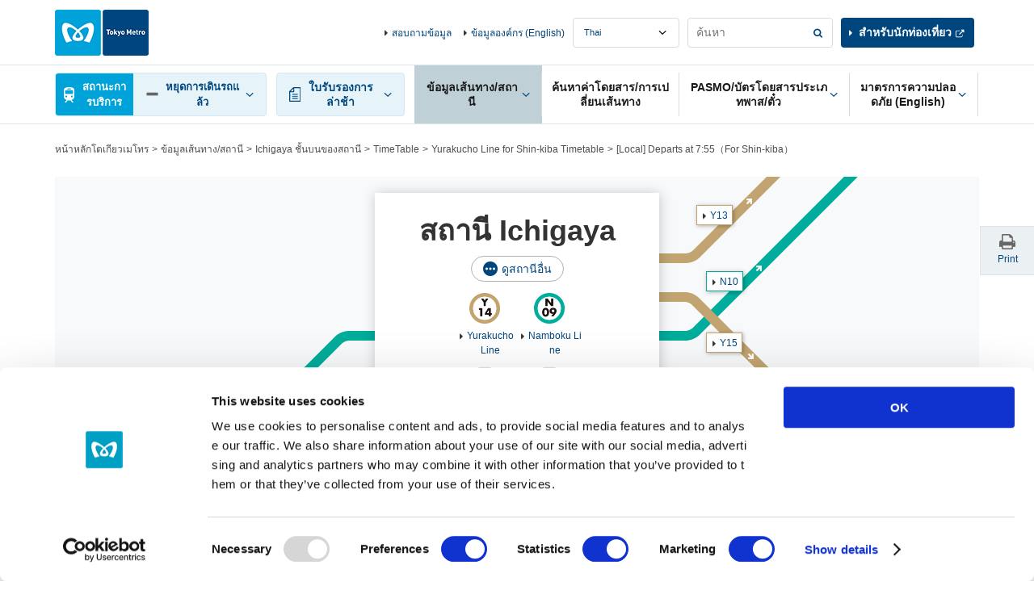

--- FILE ---
content_type: text/html
request_url: https://www.tokyometro.jp/library/lang_th/timetable/include/ichigaya_navi.html?_=1768670747197
body_size: 135
content:
<div class="v2_linkStation v2_showPc">
  <div class="v2_linkStationInr">
    <ul>
      <li><a href="/lang_th/station/ichigaya/index.html" class="v2_active">Ichigaya ด้านบนสถานี</a></li>
      <li><a href="/lang_th/station/ichigaya/timetable/index.html#adjacent">ตารางเดินรถ</a></li>
      <li><a href="/lang_th/station/ichigaya/accessibility/index.html#adjacent">สิ่งอำนวยความสะดวกเพื่อคนพิการ</a></li>
    </ul>
  </div>
  <!-- / .v2_linkStation -->
</div>


--- FILE ---
content_type: text/html
request_url: https://www.tokyometro.jp/library/lang_th/timetable/include/ichigaya.html?_=1768670747254
body_size: 811
content:
    <script src="/library/station/js/common.js"></script>
    <div class="v2_wrap">
      <div class="v2_stationHead v2_js-stationHead v2_stationHeadUnder">
        <div class="v2_stationHeadBoxPc">
          <div class="v2_stationHeadBoxSp">
            <div class="v2_stationHeadBoxSpInr">
            <h1 class="v2_stationTitle">สถานี Ichigaya</h1>
                        <div class="v3_btnEllipseWrap">
  <a href="/library/lang_th/station/include/yardmap_other_lines.html" class="v2_js-modalOpen v3_btnEllipse">ดูสถานีอื่น</a>
</div>
              <ul class="v2_stationHeadRoute">
                <li>
                  <div class="v2_stationHeadRouteImg"><img src="/library/common/img/station/icon_y14.png" alt=""></div>
                  <p class="v2_showSp">Yurakucho Line</p>
                </li>
                <li>
                  <div class="v2_stationHeadRouteImg"><img src="/library/common/img/station/icon_n09.png" alt=""></div>
                  <p class="v2_showSp">Namboku Line</p>
                </li>
              </ul>
            <!-- /.v2_stationHeadTopInr --></div>
          <!-- /.v2_stationHeadBoxSp --></div>
          <div id="nextdeparture" class="v2_js-stationHeadBody v2_js-stationHeadOpen">
            <div class="v2_stationHeadUnkouBody">
              <div class="v2_clear v2_stationHeadUpdate v3_stationHeadUpdate">
                  <p class="v2_txtUpdate v3_txtUpdate" data-now-date-format="en_month DD, hh:mm Now">
                    <a href="" class="v2_linkUpdate v3_linkUpdate">-</a>
                  </p>
              </div>
              <ul class="v2_stationHeadDetail">
                <li>
                  <div class="v2_stationHeadDetailBlock">
                    <div class="v2_stationHeadDetailCenter">
                      <div class="v2_stationHeadDetailImg"><img src="/library/common/img/route/icon_yurakucho.png" alt=""></div>
                      <p class="v2_linkIcon"><a href="/lang_th/station/line_yurakucho/index.html">Yurakucho Line</a></p>
                    </div>
                    <div class="v2_stationHeadDetailLeft v2_showSp">
                      <div class="v2_stationHeadDetailBox">
                        <p>for Shin-kiba</p>
                        <p class="v2_departureMinute" data-attribute-timetable="ichigaya,yurakucho,a"></p>
                      </div>
                    </div>
                    <div class="v2_stationHeadDetailRight v2_showSp">
                      <div class="v2_stationHeadDetailBox">
                        <p>for Wakoshi</p>
                        <p class="v2_departureMinute" data-attribute-timetable="ichigaya,yurakucho,b"></p>
                      </div>
                    </div>
                  </div>
                  <p class="v2_stationHeadUnkouReport" data-line-name="yurakucho"></p>
                </li>
                <li>
                  <div class="v2_stationHeadDetailBlock">
                    <div class="v2_stationHeadDetailCenter">
                      <div class="v2_stationHeadDetailImg"><img src="/library/common/img/route/icon_namboku.png" alt=""></div>
                      <p class="v2_linkIcon"><a href="/lang_th/station/line_namboku/index.html">Namboku Line</a></p>
                    </div>
                    <div class="v2_stationHeadDetailLeft v2_showSp">
                      <div class="v2_stationHeadDetailBox">
                        <p>for Akabane-iwabuchi</p>
                        <p class="v2_departureMinute" data-attribute-timetable="ichigaya,namboku,a"></p>
                      </div>
                    </div>
                    <div class="v2_stationHeadDetailRight v2_showSp">
                      <div class="v2_stationHeadDetailBox">
                        <p>for Meguro</p>
                        <p class="v2_departureMinute" data-attribute-timetable="ichigaya,namboku,b"></p>
                      </div>
                    </div>
                  </div>
                  <p class="v2_stationHeadUnkouReport" data-line-name="namboku"></p>
                </li>
                </ul>
              </div>
          </div>
          <div id="adjacent" class="v2_stationHeadAdjacent v2_js-stationHeadBody">
            <ul class="v2_stationHeadDetail v2_stationHeadAdjacentList">
              <li>
                <div class="v2_stationHeadDetailBlock">
                  <div class="v2_stationHeadDetailCenter v2_showSp">
                    <div class="v2_stationHeadDetailImg"><img src="/library/common/img/route/icon_yurakucho.png" alt=""></div>
                    <p class="v2_linkIcon"><a href="/lang_th/station/line_yurakucho/index.html">Yurakucho Line</a></p>
                  </div>
                  <div class="v2_stationHeadDetailLeft">
                    <div class="v2_stationHeadDetailBox"><p class="v2_linkAdjacent v2_linkAdjacent13 v2_linkAdjacentYurakucho"><a href="/lang_th/station/kojimachi/index.html" class="v2_linkIcon">Y15</a></p></div>
                  </div>
                  <div class="v2_stationHeadDetailRight">
                    <div class="v2_stationHeadDetailBox"><p class="v2_linkAdjacent v2_linkAdjacent14 v2_linkAdjacentYurakucho"><a href="/lang_th/station/iidabashi/index.html" class="v2_linkIcon">Y13</a></p></div>
                  </div>
                </div>
              </li>
              <li>
                <div class="v2_stationHeadDetailBlock">
                  <div class="v2_stationHeadDetailCenter v2_showSp">
                    <div class="v2_stationHeadDetailImg"><img src="/library/common/img/route/icon_namboku.png" alt=""></div>
                    <p class="v2_linkIcon"><a href="/lang_th/station/line_namboku/index.html">Namboku Line</a></p>
                  </div>
                  <div class="v2_stationHeadDetailLeft">
                    <div class="v2_stationHeadDetailBox"><p class="v2_linkAdjacent v2_linkAdjacent17 v2_linkAdjacentNamboku"><a href="/lang_th/station/iidabashi/index.html" class="v2_linkIcon">N10</a></p></div>
                  </div>
                  <div class="v2_stationHeadDetailRight">
                    <div class="v2_stationHeadDetailBox"><p class="v2_linkAdjacent v2_linkAdjacent18 v2_linkAdjacentNamboku"><a href="/lang_th/station/yotsuya/index.html" class="v2_linkIcon">N08</a></p></div>
                  </div>
                </div>
              </li>
            </ul>
          </div>
        </div>
      </div>
    </div>


--- FILE ---
content_type: text/css
request_url: https://www.tokyometro.jp/library/common/css/hf.css
body_size: -46
content:
@charset "utf-8";

@import url(/library/common/css/hf/common.css);
@import url(/library/common/css/hf/pc.css) screen and (min-width:768px), print;
@import url(/library/common/css/hf/sp.css) screen and (max-width:767px);
@import url(/library/common/css/hf_v3.css);
@import url(/library/common/css/jquery-ui.css);



--- FILE ---
content_type: text/css
request_url: https://www.tokyometro.jp/library/common/css/common/sp.css
body_size: 5129
content:
@charset "UTF-8";
/* ----------------------------------------------------------
    base
---------------------------------------------------------- */
html {
  font-size: 12px;
}

body {
  -webkit-text-size-adjust: 100%;
}

/* ----------------------------------------------------------
    setting
---------------------------------------------------------- */
/* ----------------------------------------------------------
    cpntents
---------------------------------------------------------- */
#v2_contents {
  margin-top: 66px;
}

#v2_contents .v2_contents {
  padding-top: 15px;
}

.v2_wrap {
  padding-right: 17px;
  padding-left: 17px;
}

.v2_breadcrumbs {
  display: none;
}

.v2_contentsBack {
  margin-right: auto;
  margin-left: auto;
  padding-right: 17px;
  padding-left: 17px;
  padding-top: 5px;
}

/* ----------------------------------------------------------
    layout
---------------------------------------------------------- */
.v2_fLSp {
  float: left !important;
}

.v2_fRSp {
  float: right !important;
}

.v2_showPc {
  display: none !important;
}

.v2_w10pSp {
  width: 10% !important;
}

.v2_w20pSp {
  width: 20% !important;
}

.v2_w30pSp {
  width: 30% !important;
}

.v2_w40pSp {
  width: 40% !important;
}

.v2_w50pSp {
  width: 50% !important;
}

.v2_w60pSp {
  width: 60% !important;
}

.v2_w70pSp {
  width: 70% !important;
}

.v2_w80pSp {
  width: 80% !important;
}

.v2_w90pSp {
  width: 90% !important;
}

.v2_w100pSp {
  width: 100% !important;
}

.v2_maxW100pSp {
  max-width: 100%;
}

.v2_section {
  margin-top: 30px;
}

.v2_sectionMSp {
  margin-top: 30px;
}

.v2_sectionMSSp {
  margin-top: 15px;
}

.v2_sectionSSp {
  margin-top: 10px;
}

.v2_mt0Sp {
  margin-top: 0 !important;
}

/* ----------------------------------------------------------
    heading
---------------------------------------------------------- */
.v2_headingH1 {
  margin-bottom: 15px;
}

.v2_headingH1 h1, .v2_headingH1 .v2_headingH1Title {
  font-size: 21px;
  font-size: 21px;
  font-size: 1.75rem;
  line-height: 1.2em;
}

.v2_headingH2 {
  margin-top: 30px;
  margin-bottom: 14px;
}

.v2_headingH2 h2 {
  font-size: 16px;
  font-size: 15px;
  font-size: 1.33333rem;
}

.v2_headingH3 {
  margin-top: 30px;
  margin-bottom: 15px;
}

.v2_headingH3 h3 {
  font-size: 12px;
  font-size: 12px;
  font-size: 1rem;
}

.v2_headingH4 {
  margin-top: 30px;
  margin-bottom: 15px;
}

.v2_headingH4 h4 {
  font-size: 10px;
  font-size: 9px;
  font-size: 0.83333rem;
}

/*  背景囲み付き
---------------------------------------------------------- */
/*  路線アイコン付き
---------------------------------------------------------- */
.v2_headingH1 .v2_headingRouteImg, .v2_headingH1
.v2_headingStationImg {
  padding-right: 15px;
}

.v2_headingH1 .v2_headingRouteImg img, .v2_headingH1
.v2_headingStationImg img {
  width: 45px;
}

.v2_headingH2 .v2_headingRouteImg img,
.v2_headingH3 .v2_headingRouteImg img, .v2_headingH2
.v2_headingStationImg img,
.v2_headingH3
.v2_headingStationImg img {
  width: 20px;
}

.v2_headingH2 .v2_headingRouteImg img {
  width: 30px;
}

.v2_headingRouteUpdate .v2_headingH2 {
  margin-bottom: 0;
  padding-bottom: 14px;
}

.v2_js-accordionArea:not(.v2_js-accordionAreaPc) .v2_js-accordionName .v2_headingH2, .v2_js-accordionArea:not(.v2_js-accordionAreaPc) .v2_js-accordionName .v2_headingH3 {
  margin: 0 auto;
}

.v2_js-accordionArea:not(.v2_js-accordionAreaPc) .v2_js-accordionName h2, .v2_js-accordionArea:not(.v2_js-accordionAreaPc) .v2_js-accordionName h3 {
  font-size: 12px;
  font-size: 12px;
  font-size: 1rem;
  font-weight: normal;
  text-align: left;
}

.v2_js-accordionArea:not(.v2_js-accordionAreaPc) .v2_js-accordionName .v2_headingRouteImg img,
.v2_js-accordionArea:not(.v2_js-accordionAreaPc) .v2_js-accordionName .v2_headingStationImg img {
  width: 20px;
}

.v2_js-accordionArea:not(.v2_js-accordionAreaPc) .v2_js-accordionName .v2_headingRoute h2, .v2_js-accordionArea:not(.v2_js-accordionAreaPc) .v2_js-accordionName .v2_headingRoute h3,
.v2_js-accordionArea:not(.v2_js-accordionAreaPc) .v2_js-accordionName .v2_headingStation h2,
.v2_js-accordionArea:not(.v2_js-accordionAreaPc) .v2_js-accordionName .v2_headingStation h3 {
  font-size: 14px;
  font-size: 14px;
  font-size: 1.16667rem;
  text-align: center;
}

.v2_js-accordionArea:not(.v2_js-accordionAreaPc) .v2_js-accordionName .v2_headingRoute.v2_headingH2, .v2_js-accordionArea:not(.v2_js-accordionAreaPc) .v2_js-accordionName .v2_headingRoute.v2_headingH3 {
  margin-left: 0;
}

.v2_js-accordionArea:not(.v2_js-accordionAreaPc) .v2_js-accordionName .v2_headingStation.v2_headingH2, .v2_js-accordionArea:not(.v2_js-accordionAreaPc) .v2_js-accordionName .v2_headingStation.v2_headingH3 {
  font-weight: bold;
}

.v2_headingEquipmentImg {
  padding-right: 10px;
}

.v2_boxSp.v2_js-accordionName.v2_historyHeading {
  padding-top: 10px;
  padding-bottom: 10px;
}

.v2_boxSp.v2_js-accordionName.v2_historyHeading .v2_historyHeadingPeriod {
  color: #666;
  margin-top: 5px;
}

/* ----------------------------------------------------------
    text
---------------------------------------------------------- */
em {
  font-style: normal;
}

.v2_txtLSp {
  text-align: left !important;
}

.v2_txtRSp {
  text-align: right !important;
}

.v2_txtCSp {
  text-align: center !important;
}

.v2_txtNote {
  font-size: 9px;
  font-size: 9px;
  font-size: 0.75rem;
}

.v2_fontS {
  font-size: 10px !important;
  font-size: 9px !important;
  font-size: 0.83333rem !important;
}

.v2_fontSSp {
  font-size: 10px !important;
  font-size: 9px !important;
  font-size: 0.83333rem !important;
}

/* 更新情報 */
.v2_txtUpdate {
  font-size: 10px;
  font-size: 9px;
  font-size: 0.83333rem;
  color: #4d4d4d;
}

/* ----------------------------------------------------------
    link
---------------------------------------------------------- */
a:hover {
  text-decoration: none;
}

.v2_linkBlank:after {
  width: 15px;
  -webkit-background-size: 11px 10px;
          background-size: 11px 10px;
}

.v2_linkPdf:after {
  width: 14px;
  height: 1.3em;
  -webkit-background-size: 10px 10px;
          background-size: 10px;
}

.v2_linkIcon,
.v2_linkIconWhite {
  padding-left: 12px;
}

.v2_linkIcon:before,
.v2_linkIconWhite:before {
  width: 12px;
  height: 12px;
  margin-left: -12px;
  -webkit-background-size: 3px 6px;
          background-size: 3px 6px;
}

ul.v2_linkListIcon li:before {
  -webkit-background-size: 3px 6px;
          background-size: 3px 6px;
}

.v2_linkListLine li {
  padding: 10px;
}

.v2_linkListLine.v2_linkListIcon li {
  padding-left: 22px;
}

.v2_linkBack {
  padding-left: 12px;
}

.v2_linkBack:before {
  width: 12px;
  height: 12px;
  margin-left: -12px;
  background: url("/library/common/img/icon_link_back.png") no-repeat center;
  -webkit-background-size: 3px 6px;
          background-size: 3px 6px;
}

/* タグリスト */
.v2_linkListTag {
  margin-top: -5px;
  margin-right: -5px;
}

.v2_linkListTag li {
  padding: 5px 5px 0 0;
}

.v2_linkListTag li a {
  display: block;
  -webkit-background-size: 3px 6px;
          background-size: 3px 6px;
  font-size: 10px;
  font-size: 9px;
  font-size: 0.83333rem;
}

.v2_linkAnchor:before {
  width: 42px;
  height: 42px;
  -webkit-background-size: 12px 12px;
          background-size: 12px;
  margin-right: 12px;
}

ul.v2_listAnchor {
  margin-right: -12px;
}

ul.v2_listAnchor:not(.v2_listAnchorSp) {
  display: none;
}

ul.v2_listAnchor li {
  display: inline-block;
  padding-right: 12px;
}

ul.v2_listAnchor li:before {
  content: "";
  display: inline-block;
  background: url("/library/common/img/icon_link_arrow_gray_down.png") no-repeat center;
  vertical-align: middle;
  width: 12px;
  height: 3px;
  -webkit-background-size: 6px 3px;
          background-size: 6px 3px;
}

.v2_androidTablet ul.v2_listAnchor li {
  height: auto !important;
}

.v2_linkImgList > li {
  width: 50%;
}

.v2_linkImgList > li:nth-child(odd) {
  padding-right: 3px;
}

.v2_linkImgList > li:nth-child(even) {
  padding-left: 3px;
}

.v2_linkImgList > li:first-child, .v2_linkImgList > li:nth-child(2) {
  margin-top: 0;
}

.v2_linkImgList > li:nth-child(n+3) {
  margin-top: 15px;
}

.v2_linkImgListArea {
  padding: 10px;
}

.v2_androidTablet .v2_linkImgList li {
  height: auto !important;
}

.v2_androidMobile .v2_linkImgList {
  display: block;
  *zoom: 1;
}

.v2_androidMobile .v2_linkImgList:before, .v2_androidMobile .v2_linkImgList:after {
  content: " ";
  display: table;
}

.v2_androidMobile .v2_linkImgList:after {
  clear: both;
}

.v2_androidMobile .v2_linkImgList li {
  display: block;
  float: left;
}

.v2_androidMobile .v2_linkImgList li .v2_linkImgListArea {
  height: 100%;
}

.v2_linkImgListSide > li {
  margin-top: 15px;
}

.v2_linkImgListSideArea {
  padding: 15px 24px;
}

.v2_linkImgListSideCaption {
  font-size: 14px;
  font-size: 14px;
  font-size: 1.16667rem;
}

.v2_linkImgListSideDetail {
  margin-top: 10px;
}

.v2_linkImgListSideDetail > ul > li {
  margin-bottom: 15px;
}

.v2_linkImgListSideImg {
  margin-top: 15px;
}

.v2_linkImgListSideImg img {
  width: 100%;
}

.v2_androidTablet .v2_linkImgListSide .v2_linkImgListSideDetail > ul > li {
  height: auto !important;
}

.v2_linkTab li {
  width: 50%;
}

.v2_linkTab li:last-child,
.v2_linkTab li:nth-child(odd) :nth-last-of-type(2) {
  border-bottom: 0;
}

.v2_linkTab li:nth-child(odd) {
  border-left: 0;
}

.v2_linkTab li:nth-child(n+3) {
  margin-top: 1px;
}

.v2_androidTablet .v2_linkTab li {
  height: auto !important;
}

.v2_androidMobile .v2_linkTab {
  display: table;
  text-align: center;
  width: 100%;
}

.v2_androidMobile .v2_linkTab li {
  display: inline-block;
  vertical-align: top;
}

.v2_androidMobile .v2_linkTab li a {
  width: 100%;
  height: 100%;
  vertical-align: middle;
}

.v2_linkBtnList {
  -webkit-flex-wrap: wrap;
  -moz-flex-wrap: wrap;
  -webkit-box-lines: multiple;
  -webkit-flex-wrap: wrap;
      -ms-flex-wrap: wrap;
          flex-wrap: wrap;
  -webkit-box-direction: normal;
  -webkit-box-orient: vertical;
  -webkit-flex-direction: column;
  -moz-flex-direction: column;
  -ms-flex-direction: column;
  flex-direction: column;
}

.v2_linkBtnList > li > a {
  padding: 5px 5px 5px 20px;
  background: url("/library/common/img/icon_link_arrow_black.png") #dae0e3 no-repeat 10px center;
  -webkit-background-size: 3px 6px;
          background-size: 3px 6px;
}

.v2_androidTablet .v2_linkBtnList li {
  height: auto !important;
}

.v2_androidMobile .v2_linkBtnList {
  display: block;
  *zoom: 1;
}

.v2_androidMobile .v2_linkBtnList:before, .v2_androidMobile .v2_linkBtnList:after {
  content: " ";
  display: table;
}

.v2_androidMobile .v2_linkBtnList:after {
  clear: both;
}

.v2_androidMobile .v2_linkBtnList li {
  display: block;
  float: left;
}

.v2_androidMobile .v2_linkBtnList li a {
  height: 100%;
  text-align: left;
}

.v2_linkListTile li {
  width: 50%;
  height: 71px;
}

.v2_linkListTile li:nth-child(odd) {
  padding-right: 3px;
}

.v2_linkListTile li:nth-child(even) {
  padding-left: 3px;
}

.v2_linkListTile li:nth-child(n + 3) {
  margin-top: 10px;
}

.v2_linkListTile li a {
  background: url("/library/common/img/icon_link_arrow_white.png") #00467e no-repeat 10px;
  -webkit-background-size: 3px 6px;
          background-size: 3px 6px;
  padding: 5px 5px 5px 20px;
}

.v2_androidMobile .v2_linkListTile {
  display: block;
  *zoom: 1;
}

.v2_androidMobile .v2_linkListTile:before, .v2_androidMobile .v2_linkListTile:after {
  content: " ";
  display: table;
}

.v2_androidMobile .v2_linkListTile:after {
  clear: both;
}

.v2_androidMobile .v2_linkListTile li {
  display: block;
  float: left;
}

.v2_androidMobile .v2_linkListTile li a {
  height: 100%;
  text-align: left;
}

.v2_linkStation ul,
.v2_linkLocalNav ul {
  display: -webkit-box;
  display: -webkit-flex;
  display: -ms-flexbox;
  display: flex;
  -webkit-flex-wrap: wrap;
  -moz-flex-wrap: wrap;
  -webkit-box-lines: multiple;
  -webkit-flex-wrap: wrap;
      -ms-flex-wrap: wrap;
          flex-wrap: wrap;
}

.v2_linkStation ul li,
.v2_linkLocalNav ul li {
  display: -webkit-box;
  display: -webkit-flex;
  display: -ms-flexbox;
  display: flex;
  font-size: 14px;
  font-size: 14px;
  font-size: 1.16667rem;
  width: 50%;
  min-height: 60px;
  margin-top: 15px;
}

.v2_linkStation ul li:nth-child(odd),
.v2_linkLocalNav ul li:nth-child(odd) {
  padding-left: 3px;
}

.v2_linkStation ul li:nth-child(even),
.v2_linkLocalNav ul li:nth-child(even) {
  padding-right: 3px;
}

.v2_linkStation ul li:first-child,
.v2_linkLocalNav ul li:first-child {
  padding-left: 0;
  margin-top: 0;
  width: 100%;
}

.v2_linkStation ul li a,
.v2_linkLocalNav ul li a {
  width: 100%;
  font-weight: bold;
  background: url("/library/common/img/icon_link_arrow_white.png") #00467e no-repeat 10px;
  -webkit-background-size: 3px 6px;
          background-size: 3px 6px;
  display: block;
  display: -webkit-box;
  display: -webkit-flex;
  display: -ms-flexbox;
  display: flex;
  -webkit-box-align: center;
  -ms-flex-align: center;
  -webkit-align-items: center;
  -moz-align-items: center;
  align-items: center;
  color: #fff;
  padding: 5px 5px 5px 17px;
  text-decoration: none;
}

.v2_linkStation ul li a.v2_active,
.v2_linkLocalNav ul li a.v2_active {
  background-color: #2168a3;
}

.v2_androidMobile .v2_linkStation ul, .v2_androidMobile
.v2_linkLocalNav ul {
  display: block;
  *zoom: 1;
}

.v2_androidMobile .v2_linkStation ul:before, .v2_androidMobile .v2_linkStation ul:after, .v2_androidMobile
.v2_linkLocalNav ul:before, .v2_androidMobile
.v2_linkLocalNav ul:after {
  content: " ";
  display: table;
}

.v2_androidMobile .v2_linkStation ul:after, .v2_androidMobile
.v2_linkLocalNav ul:after {
  clear: both;
}

.v2_androidMobile .v2_linkStation ul li, .v2_androidMobile
.v2_linkLocalNav ul li {
  display: table;
  float: left;
}

.v2_androidMobile .v2_linkStation ul li a, .v2_androidMobile
.v2_linkLocalNav ul li a {
  text-align: left;
  display: table-cell;
  vertical-align: middle;
  padding-top: 15px;
  padding-bottom: 15px;
}

.v2_linkUpdate {
  font-size: 10px;
  font-size: 9px;
  font-size: 0.83333rem;
}

.v2_linkUpdate:before {
  background: url("/library/common/img/icon_link_update.png") no-repeat left;
  -webkit-background-size: 10px 10px;
          background-size: 10px;
  font-size: 10px;
  font-size: 9px;
  font-size: 0.83333rem;
  height: 1.3em;
  width: 15px;
}

/* Linklist icon */
/* ----------------------------------------------------------
    Button
---------------------------------------------------------- */
a.v2_btn,
a.v2_btnS,
a.v2_btnL {
  padding: 14px 13px 14px 25px;
}

a.v2_btn.v2_btnGray,
a.v2_btnS.v2_btnGray,
a.v2_btnL.v2_btnGray {
  background: url("/library/common/img/icon_link_arrow_gray.png") #dae0e3 no-repeat 10px center;
  -webkit-background-size: 3px 6px;
          background-size: 3px 6px;
}

a.v2_btn:not(.v2_btnGray),
a.v2_btnS:not(.v2_btnGray),
a.v2_btnL:not(.v2_btnGray) {
  background: url("/library/common/img/icon_link_arrow_white.png") #00467e no-repeat 10px center;
  -webkit-background-size: 3px 6px;
          background-size: 3px 6px;
}

a.v2_btn:not(.v2_btnGray).v2_linkBlank:after,
a.v2_btnS:not(.v2_btnGray).v2_linkBlank:after,
a.v2_btnL:not(.v2_btnGray).v2_linkBlank:after {
  -webkit-background-size: 11px 10px;
          background-size: 11px 10px;
}

a.v2_btnS {
  padding: 7px 10px 7px 25px;
}

a.v2_btnL {
  font-weight: bold;
}

.v2_btnLCenter,
.v2_btnLCenterL {
  font-size: 12px;
  font-size: 12px;
  font-size: 1rem;
  padding: 17px 10px;
}

.v2_btnLCenter:not(.v2_btnGray).v2_linkBlank:after,
.v2_btnLCenterL:not(.v2_btnGray).v2_linkBlank:after {
  -webkit-background-size: 11px 10px;
          background-size: 11px 10px;
}

a.v2_btnLCenterL {
  width: 100%;
  padding: 17px 10px;
}

a.v2_btnReSearch {
  width: 90px;
  padding: 7px 10px;
}

.v2_btnBaseSp {
  background-color: #00467e;
  color: #fff;
}

.v2_btnBaseGraySp {
  background-color: #dae0e3;
  color: #333;
}

.v2_btnMail:before {
  width: 15px;
  height: 9px;
  -webkit-background-size: 11px 9px;
          background-size: 11px 9px;
}

.v2_btnTwitter:before {
  width: 15px;
  height: 9px;
  -webkit-background-size: 11px 9px;
          background-size: 11px 9px;
}

.v2_btnExit,
a.v2_btnExit {
#  background: url("/library/common/img/icon_link_arrow_gray.png") #fed100 no-repeat 7px center;
  -webkit-background-size: 3px 6px;
          background-size: 3px 6px;
  padding: 0 8px 0 8px;
  font-size: 9px;
  font-size: 9px;
  font-size: 0.75rem;
  line-height: 22px;
  border-radius: 4px;
}

.v2_btnExit sup,
a.v2_btnExit sup {
  font-size: 9px;
  font-size: 9px;
  font-size: 0.75rem;
}

.v2_btnExitClosure,
a.v2_btnExitClosure {
  background-image: none;
  background-color: #c9a500;
}

a.v2_btnBefore,
a.v2_btnAfter {
  padding: 6px 33px;
}

a.v2_btnBefore {
  background-image: url("/library/common/img/icon_link_back_white.png");
  background-repeat: no-repeat;
  background-position: 11% center;
  -webkit-background-size: 3px 6px;
          background-size: 3px 6px;
}

a.v2_btnAfter {
  background-image: url("/library/common/img/icon_link_arrow_white.png");
  background-repeat: no-repeat;
  background-position: right 10px center;
  background-position: 89% center;
  -webkit-background-size: 3px 6px;
          background-size: 3px 6px;
}

/* ----------------------------------------------------------
    lists
---------------------------------------------------------- */
ul.v2_listMargin li + li {
  margin-right: 7px;
}

dl.v2_listBlock > dd {
  margin-top: 7px;
}

dl.v2_listBlock > dd > ul > li {
  margin-top: 7px;
}

dl.v2_listBlock > dd + dt {
  margin-top: 14px;
}

/* ----------------------------------------------------------
    table
---------------------------------------------------------- */
table.v2_table {
  font-size: 9px;
  font-size: 9px;
  font-size: 0.75rem;
}

table.v2_table > thead > tr > th,
table.v2_table > thead > tr > td,
table.v2_table > tbody > tr > th,
table.v2_table > tbody > tr > td {
  padding: 8px 7px;
}

/* ----------------------------------------------------------
    images
---------------------------------------------------------- */
img.v2_imgShadow {
  -webkit-box-shadow: 1px 1px 7px rgba(0, 0, 0, 0.2);
          box-shadow: 1px 1px 7px rgba(0, 0, 0, 0.2);
}

.v2_iconEquipment {
  width: 30px;
  height: 30px;
}

/* ----------------------------------------------------------
    grid
---------------------------------------------------------- */
.v2_blockSp {
  display: -webkit-box;
  display: -webkit-flex;
  display: -ms-flexbox;
  display: flex;
  -webkit-flex-wrap: wrap;
  -moz-flex-wrap: wrap;
  -webkit-box-lines: multiple;
  -webkit-flex-wrap: wrap;
      -ms-flex-wrap: wrap;
          flex-wrap: wrap;
}

.v2_blockSp > .v2_blockSpItem02 {
  width: 50%;
}

.v2_blockSp > .v2_blockSpItem02:nth-child(even) {
  padding-left: 3px;
}

.v2_blockSp > .v2_blockSpItem02:nth-child(odd) {
  padding-right: 3px;
}

.v2_blockSp > .v2_blockSpItem02:nth-child(n+3) {
  margin-top: 10px;
}

.v2_androidMobile .v2_blockSp {
  display: block;
  *zoom: 1;
}

.v2_androidMobile .v2_blockSp:before, .v2_androidMobile .v2_blockSp:after {
  content: " ";
  display: table;
}

.v2_androidMobile .v2_blockSp:after {
  clear: both;
}

.v2_androidMobile .v2_blockSp > * {
  display: block;
  float: left;
  display: block;
  float: left;
}

.v2_androidMobile .v2_blockSp > * > * {
  height: 100%;
}

/* ----------------------------------------------------------
    form
---------------------------------------------------------- */
select.v2_select {
  padding: 5px 77px 5px 10px;
  -webkit-background-size: 40px 5px, 72px 100%;
          background-size: 40px 5px, 72px 100%;
  background-image: url("/library/common/img/bg_form_arrow_sp.png"), url("/library/common/img/bg_form_select.png");
  height: 33px;
  line-height: 25px;
}

.v2_formBtnRightInput {
  height: 45px;
  width: 100%;
  padding: 0 8px;
  -webkit-box-shadow: 2px 2px 7px rgba(0, 0, 0, 0.4) inset;
  -ms-box-shadow: 2px 2px 7px rgba(0, 0, 0, 0.4) inset;
  box-shadow: 2px 2px 7px rgba(0, 0, 0, 0.4) inset;
  font-size: 14px;
  font-size: 14px;
  font-size: 1.16667rem;
}

.v2_formBtnRightInput:focus {
  padding: 0 6px;
}

.v2_formBtnRightSubmitBtn {
  margin-left: 4px;
  font-size: 12px;
  font-size: 12px;
  font-size: 1rem;
  width: 50px;
  height: 45px;
  border-radius: 0;
}

.v2_fr .v2_contents .v2_formBtnRightSubmitBtn {
  width: 70px;
}

a.v2_btnForm {
  font-size: 12px;
  font-size: 12px;
  font-size: 1rem;
  width: 100%;
  padding: 17px 10px;
}

/* ----------------------------------------------------------
    element
---------------------------------------------------------- */
.v2_BoxTxt,
.v2_BoxTxt02 {
  padding: 12px 5px;
}

.v2_BoxTxt > dt,
.v2_BoxTxt02 > dt {
  font-weight: bold;
}

.v2_routeList li {
  width: 33.3%;
}

.v2_routeList li:nth-child(n + 4) {
  margin-top: 9px;
}

.v2_routeListLink {
  padding: 12px 5px;
  min-height: 60px;
}

.v2_routeListImg {
  display: block;
  margin-bottom: 3px;
}

.v2_routeListImg img {
  width: 20px;
}

.v2_routeListUnkouIcon {
  margin-top: 5px;
}

.v2_routeListUnkouTxt {
  margin-top: 6px;
  font-size: 11px;
}

.v2_routeListUnkouFurikae {
  font-size: 11px;
}

.v2_androidMobile .v2_routeList ul {
  display: block;
  *zoom: 1;
}

.v2_androidMobile .v2_routeList ul:before, .v2_androidMobile .v2_routeList ul:after {
  content: " ";
  display: table;
}

.v2_androidMobile .v2_routeList ul:after {
  clear: both;
}

.v2_androidMobile .v2_routeList ul li {
  float: left;
  display: block;
}

.v2_searchList > ul {
  display: -webkit-box;
  display: -webkit-flex;
  display: -ms-flexbox;
  display: flex;
  -webkit-flex-wrap: wrap-reverse;
  -ms-flex-wrap: wrap-reverse;
  flex-wrap: wrap-reverse;
  margin-top: 15px;
}

.v2_searchList > ul > li {
  margin-top: 12px;
}

.v2_searchList > ul > li > a {
  text-align: center;
  padding: 30px 5px 15px;
  font-size: 10px;
  font-size: 9px;
  font-size: 0.83333rem;
}

.v2_searchList > ul > li.v2_searchRoutemap {
  padding-right: 4px;
}

.v2_searchList > ul > li.v2_searchRoutemap a {
  background: url("/library/common/img/icon_btn_search_routemap.png") #dae0e3 no-repeat center 15px;
  -webkit-background-size: 16px 15px;
          background-size: 16px 15px;
}

.v2_searchList > ul > li.v2_searchSyllabary {
  padding-right: 2px;
  padding-left: 2px;
}

.v2_searchList > ul > li.v2_searchSyllabary a {
  background: url("/library/common/img/icon_btn_search_syllabary.png") #dae0e3 no-repeat center 15px;
  -webkit-background-size: 15px 15px;
          background-size: 15px;
}

.v2_searchList > ul > li.v2_searchCondition {
  padding-left: 4px;
}

.v2_searchList > ul > li.v2_searchCondition > a {
  background: url("/library/common/img/icon_btn_search_condition.png") #dae0e3 no-repeat center 17px;
  -webkit-background-size: 16px 12px;
          background-size: 16px 12px;
}

.v2_searchList > ul > li.v2_searchHere {
  width: 100%;
  margin-top: 0;
}

.v2_searchList > ul > li.v2_searchHere a {
  display: -webkit-box;
  display: -webkit-flex;
  display: -ms-flexbox;
  display: flex;
  -webkit-box-align: center;
  -ms-flex-align: center;
  -webkit-align-items: center;
  -moz-align-items: center;
  align-items: center;
  -webkit-box-pack: center;
  -ms-flex-pack: center;
  -webkit-justify-content: center;
  -moz-justify-content: center;
  justify-content: center;
  background-color: #dae0e3;
  font-size: 12px;
  font-size: 12px;
  font-size: 1rem;
  padding: 5px;
  height: 60px;
}

.v2_searchList > ul > li.v2_searchHere a:before {
  content: "";
  display: inline-block;
  width: 20px;
  height: 26px;
  background: url("/library/common/img/icon_btn_search_here.png") no-repeat left;
  -webkit-background-size: 15px 24px;
          background-size: 15px 24px;
  vertical-align: baseline;
}

.v2_androidMobile .v2_searchList > ul {
  display: block;
  *zoom: 1;
  position: relative;
}

.v2_androidMobile .v2_searchList > ul:before, .v2_androidMobile .v2_searchList > ul:after {
  content: " ";
  display: table;
}

.v2_androidMobile .v2_searchList > ul:after {
  clear: both;
}

.v2_androidMobile .v2_searchList > ul > li {
  float: left;
  display: block;
}

.v2_androidMobile .v2_searchList > ul > li:not(.v2_searchHere) {
  margin-top: 72px;
}

.v2_androidMobile .v2_searchList > ul > li.v2_searchHere {
  position: absolute;
  top: 0;
  left: 0;
}

.v2_searchCheckStation {
  text-align: center;
  margin-top: 15px;
}

.v2_searchCheckStation > dt {
  font-size: 14px;
  font-size: 14px;
  font-size: 1.16667rem;
}

.v2_searchCheckStation > dd {
  margin-top: 8px;
  font-size: 14px;
  font-size: 14px;
  font-size: 1.16667rem;
}

.v2_newsArea .v2_newsLink {
  font-size: 10px;
  font-size: 9px;
  font-size: 0.83333rem;
}

dl.v2_newsTopics {
  padding-bottom: 12px;
}

dl.v2_newsTopics > dt.v2_js-newsNoneSp,
dl.v2_newsTopics > dd.v2_js-newsNoneSp {
  display: none;
}

dl.v2_newsTopics > dt {
  font-size: 10px;
  font-size: 9px;
  font-size: 0.83333rem;
}

.v2_js-newsAccordionBtnOpen,
.v2_js-newsAccordionBtnClose {
  font-size: 10px;
  font-size: 9px;
  font-size: 0.83333rem;
}

.v2_js-newsAccordionBtnOpen:before,
.v2_js-newsAccordionBtnClose:before {
  width: 11px;
  height: 4px;
}

.v2_js-newsAccordionBtnOpen:before {
  -webkit-background-size: 7px 4px;
          background-size: 7px 4px;
}

.v2_js-newsAccordionBtnClose:before {
  -webkit-background-size: 7px 4px;
          background-size: 7px 4px;
}

.v2_complianceNav {
  width: 50%;
  margin: 0 auto;
}

.v2_complianceNav li a {
  border-bottom: none;
  border-left: none;
  padding: 8px 5px;
  font-size: 9px;
  font-size: 9px;
  font-size: 0.75rem;
}

.v2_complianceNav li a:first-child {
  border-left: 1px #dfe4e6 solid;
}

.v2_complianceNavUrlCopy a:before {
  content: "";
  display: inline-block;
  width: 15px;
  height: 10px;
  vertical-align: middle;
  background: url("/library/common/img/icon_btn_url_copy.png") no-repeat left center;
  -webkit-background-size: 11px 10px;
          background-size: 11px 10px;
}

.v2_complianceModal {
  margin: 30px 20px;
}

.v2_complianceModal .v2_modalClose {
  height: 30px;
  padding: 8px 8px 0;
  position: relative !important;
}

.v2_complianceModal .v2_modalClose a {
  display: block;
  margin-left: auto;
  width: 20px;
  height: 20px;
  font-size: 0;
  line-height: 0;
  text-indent: -9999px;
  background: url("/library/common/img/btn_modal_close.png") no-repeat center;
  -webkit-background-size: 10px 10px;
          background-size: 10px;
}

.v2_topEnjoyLink {
  margin-top: 17px;
}

.v2_topEnjoyLink a {
  display: block;
  background-color: #00467e;
  padding: 14px 13px 14px 25px;
  color: #fff;
  font-weight: bold;
  text-align: center;
  background: url("/library/common/img/icon_link_arrow_white.png") #00467e no-repeat 10px center;
  -webkit-background-size: 3px 6px;
          background-size: 3px 6px;
}

/* ----------------------------------------------------------
    SP
---------------------------------------------------------- */
.v2_wideArea {
  margin-right: -17px;
  margin-left: -17px;
}

.v2_boxSp {
  display: block;
  background-color: #dae0e3;
  padding: 15px 17px;
}

.v2_wrap .v2_boxSp {
  margin-right: -17px;
  margin-left: -17px;
}

.v2_boxSp.v2_noWide,
.v2_wideArea .v2_boxSp,
#v2_modalArea .v2_boxSp {
  margin-right: 0;
  margin-left: 0;
}

.v2_boxSp.v2_js-accordionName {
  padding: 15px 30px 15px 17px;
  margin-top: 1px;
}

.v2_boxSp a {
  display: block;
  margin: -15px -17px;
  padding: 15px 17px;
}

.v2_boxSp.v2_boxSpArrow {
  background-image: url("/library/common/img/icon_link_arrow_black.png");
  background-repeat: no-repeat;
  background-position: 20px;
  -webkit-background-size: 3px 6px;
          background-size: 3px 6px;
}

.v2_boxSp.v2_boxSpArrow a {
  display: block;
  margin: -15px -17px;
  padding-left: 27px;
}

.v2_boxSpList .v2_boxSp {
  margin-top: 1px;
}

.v2_bandUnkouNowSp {
  display: block;
  font-size: 10px;
  padding: 6px 22px;
  margin-right: -17px;
  margin-left: -17px;
}

.v2_bandUnkouNowSp .v2_bandUnkouNowImgSp {
  padding-right: 8px;
  display: table-cell;
  vertical-align: top;
}

.v2_bandUnkouNowSp .v2_bandUnkouNowImgSp img {
  width: 12px;
}

.v2_bandUnkouNowSp .v2_bandUnkouNowTxtSp {
  display: table-cell;
  vertical-align: top;
}

.v2_modalSp {
  background: #dbe0e2;
  position: fixed;
  left: 0;
  top: 0;
  z-index: 901;
  width: 100%;
  border-bottom: 1px #808080 solid;
}

.v2_modalSpClose {
  display: block;
  padding: 15px;
  font-size: 12px;
  font-size: 12px;
  font-size: 1rem;
  font-weight: bold;
  cursor: pointer;
}

.v2_modalSpClose:before {
  content: "";
  display: inline-block;
  height: 10px;
  width: 15px;
  background: url("/library/common/img/icon_btn_close.png") no-repeat left;
  -webkit-background-size: 10px 10px;
          background-size: 10px;
  cursor: pointer;
}

.v2_modalSpCaption {
  padding: 15px;
  font-weight: bold;
  border-top: 1px #808080 solid;
}

.v2_modalSpBtnList li {
  padding: 15px;
}

.v2_modalSpBtnList li a {
  display: block;
  margin: -15px;
  padding: 15px 15px 15px 27px;
  background: url("/library/common/img/icon_link_arrow_black.png") no-repeat 20px;
  -webkit-background-size: 3px 6px;
          background-size: 3px 6px;
  border-top: 1px #808080 solid;
  font-size: 12px;
  font-size: 12px;
  font-size: 1rem;
  font-weight: bold;
}

.v2_accordionBoxSp {
  padding-top: 15px;
  padding-bottom: 15px;
}

.v2_accordionWrapSp {
  margin-right: auto;
  margin-left: auto;
  padding-right: 17px;
  padding-left: 17px;
}

#v2_langArea {
  display: none;
}

/* ----------------------------------------------------------
    js
---------------------------------------------------------- */
.v2_js-accordionArea .v2_accordionName a.v2_js-accordionName h2, .v2_js-accordionArea .v2_accordionName a.v2_js-accordionName h3 {
  font-size: 18px;
  font-size: 18px;
  font-size: 1.5rem;
  font-weight: bold;
}

.v2_js-accordionName {
  cursor: pointer;
  position: relative;
}

.v2_js-accordionName:after {
  content: "";
  display: block;
  position: absolute;
  top: 50%;
  right: 18px;
  width: 7px;
  height: 4px;
  margin-top: -2px;
  background-repeat: no-repeat;
  background-position: left top;
  background-image: url("/library/common/img/icon_link_arrow_down_off.png");
  -webkit-background-size: 7px 4px;
          background-size: 7px 4px;
}

.v2_js-open .v2_js-accordionName:after {
  background-image: url("/library/common/img/icon_link_arrow_down_on.png");
  -webkit-background-size: 7px 4px;
          background-size: 7px 4px;
}

.v2_js-accordionAreaSp .v2_js-accordionBody {
  overflow-x: visible !important;
}

.v2_js-accordionAreaSp .v2_js-accordionBody.v2_js-displayN {
  display: none;
}

.v2_accordionListBtn a {
  padding: 5px 24px 5px 5px;
}

.v2_accordionListBody li {
  padding: 5px 10px;
}

/*  開閉ナビ
---------------------------------------------------------- */
.v2_js-clickTooltipPc.v2_js-none .v2_js-clickTooltipBody {
  display: block;
  position: static;
}

.v2_tooltipSp {
  position: relative;
}

.v2_tooltipSp .v2_tooltipSpBtn {
  color: #00467e;
  padding: 10px 17px 10px 12px;
  background-color: #dae0e3;
  position: relative;
}

.v2_tooltipSp .v2_tooltipSpBtn:after {
  content: "";
  display: block;
  position: absolute;
  width: 7px;
  height: 4px;
  right: 5px;
  top: 50%;
  margin-top: -2px;
  background: url("/library/common/img/icon_link_arrow_down_off.png") no-repeat left top;
  -webkit-background-size: 7px 4px;
          background-size: 7px 4px;
}

.v2_tooltipSp .v2_tooltipSpBody {
  position: absolute;
  top: 100%;
  left: 0;
  background-color: #d2d7d9;
  padding: 7px;
  width: 110px;
  margin-top: 3px;
}

.v2_tooltipSp .v2_tooltipSpBody:before {
  position: absolute;
  top: -7px;
  left: 50%;
  content: "";
  display: block;
  width: 0;
  height: 0;
  border-style: solid;
  border-width: 0 3px 7px 3px;
  border-color: transparent transparent #d2d7d9 transparent;
}

/*  PC:開閉ナビ + SP:モーダル
---------------------------------------------------------- */
.v2_js-clickTooltipSp .v2_js-clickTooltipBtn {
  cursor: pointer;
}

.v2_js-clickNavBody {
  display: none;
}

.v2_js-modalBg {
  position: fixed;
  top: 0;
  right: 0;
  bottom: 0;
  left: 0;
  z-index: 900;
  background-color: rgba(0, 0, 0, 0.8);
}

/* ----------------------------------------------------------
    modal
---------------------------------------------------------- */
html.v2_js-htmlModalOpen body > *:not(#overlay):not(#v2_modalWindow) {
  display: none;
}

#overlay {
  background: #fff;
  top: 0;
  right: 0;
  bottom: 0;
  left: 0;
  position: fixed;
  width: 100%;
  z-index: 99999;
}

#v2_modalWindow,
.v2_modalWindow {
  position: relative;
  z-index: 100000;
}

.v2_modalWrap {
  padding-top: 45px;
}

.v2_modalWrap .v2_modalClose:first-child {
  position: fixed;
  top: 0;
  left: 0;
  width: 100%;
}

.v2_modalWrap .v2_modalClose:first-child a {
  text-align: right;
}

.v2_modalWrap .v2_modalClose:first-child a:before {
  content: "";
  display: inline-block;
  height: 10px;
  width: 15px;
  background: url("/library/common/img/icon_btn_close.png") no-repeat left;
  -webkit-background-size: 10px 10px;
          background-size: 10px;
}

.v2_modalWrap .v2_modalHeader .v2_headingH1 {
  margin-top: 20px;
  margin-bottom: 25px;
}

.v2_modalWrap .v2_modalContents {
  padding: 0 37px 28px;
}

.v2_modalWrap .v2_modalClose:last-child {
  display: none;
}

/* ----------------------------------------------------------
    多言語 common
---------------------------------------------------------- */
/* */
.v2_en .v2_searchList > ul > li.v2_searchSyllabary a,
.v2_kr .v2_searchList > ul > li.v2_searchSyllabary a,
.v2_cn .v2_searchList > ul > li.v2_searchSyllabary a,
.v2_tcn .v2_searchList > ul > li.v2_searchSyllabary a,
.v2_th .v2_searchList > ul > li.v2_searchSyllabary a,
.v2_fr .v2_searchList > ul > li.v2_searchSyllabary a,
.v2_es .v2_searchList > ul > li.v2_searchSyllabary a {
  background-image: url("/library/lang/common/img/icon_btn_search_syllabary.png");
  background-position: center 15px;
  -webkit-background-size: 15px 15px;
          background-size: 15px;
}

/* ----------------------------------------------------------
    英語
---------------------------------------------------------- */
/* ----------------------------------------------------------
    韓国語
---------------------------------------------------------- */
/* ----------------------------------------------------------
    中国語(簡体)
---------------------------------------------------------- */
/* ----------------------------------------------------------
    中国語(簡体)
---------------------------------------------------------- */
/* ----------------------------------------------------------
    タイ語
---------------------------------------------------------- */
/* ----------------------------------------------------------
    運行マップエリア
---------------------------------------------------------- */
.v2_stationUnkouMap .v2_gridCCol6 {
  width: 100%;
  padding: 0;
}
.v2_unkouReportImg.v2_stationUnkouMapLinkOpen,
.v2_unkouReportTxt.v2_stationUnkouMapLinkOpen {
  width: 100%;
  padding-left: 0;
  padding-right: 0;
}
.v2_stationUnkouMap .v2_gridCCol6:first-child {
  padding-bottom: 20px;
}